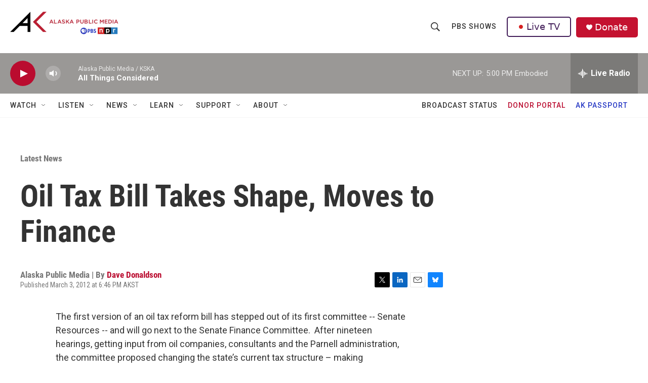

--- FILE ---
content_type: text/html; charset=utf-8
request_url: https://www.google.com/recaptcha/api2/aframe
body_size: 180
content:
<!DOCTYPE HTML><html><head><meta http-equiv="content-type" content="text/html; charset=UTF-8"></head><body><script nonce="-8loYdulUBLVtgocm5i4oA">/** Anti-fraud and anti-abuse applications only. See google.com/recaptcha */ try{var clients={'sodar':'https://pagead2.googlesyndication.com/pagead/sodar?'};window.addEventListener("message",function(a){try{if(a.source===window.parent){var b=JSON.parse(a.data);var c=clients[b['id']];if(c){var d=document.createElement('img');d.src=c+b['params']+'&rc='+(localStorage.getItem("rc::a")?sessionStorage.getItem("rc::b"):"");window.document.body.appendChild(d);sessionStorage.setItem("rc::e",parseInt(sessionStorage.getItem("rc::e")||0)+1);localStorage.setItem("rc::h",'1767577187246');}}}catch(b){}});window.parent.postMessage("_grecaptcha_ready", "*");}catch(b){}</script></body></html>